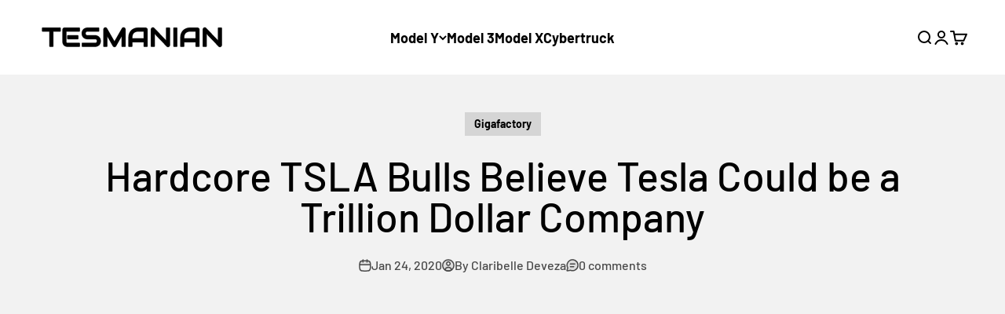

--- FILE ---
content_type: text/html; charset=utf-8
request_url: https://www.google.com/recaptcha/api2/aframe
body_size: 117
content:
<!DOCTYPE HTML><html><head><meta http-equiv="content-type" content="text/html; charset=UTF-8"></head><body><script nonce="IIBrOc2JpGgBlOSHLy29ug">/** Anti-fraud and anti-abuse applications only. See google.com/recaptcha */ try{var clients={'sodar':'https://pagead2.googlesyndication.com/pagead/sodar?'};window.addEventListener("message",function(a){try{if(a.source===window.parent){var b=JSON.parse(a.data);var c=clients[b['id']];if(c){var d=document.createElement('img');d.src=c+b['params']+'&rc='+(localStorage.getItem("rc::a")?sessionStorage.getItem("rc::b"):"");window.document.body.appendChild(d);sessionStorage.setItem("rc::e",parseInt(sessionStorage.getItem("rc::e")||0)+1);localStorage.setItem("rc::h",'1769807603298');}}}catch(b){}});window.parent.postMessage("_grecaptcha_ready", "*");}catch(b){}</script></body></html>

--- FILE ---
content_type: text/html; charset=utf-8
request_url: https://www.google.com/recaptcha/api2/aframe
body_size: -269
content:
<!DOCTYPE HTML><html><head><meta http-equiv="content-type" content="text/html; charset=UTF-8"></head><body><script nonce="qOL87Z1fkY6hQSJH8DhxGw">/** Anti-fraud and anti-abuse applications only. See google.com/recaptcha */ try{var clients={'sodar':'https://pagead2.googlesyndication.com/pagead/sodar?'};window.addEventListener("message",function(a){try{if(a.source===window.parent){var b=JSON.parse(a.data);var c=clients[b['id']];if(c){var d=document.createElement('img');d.src=c+b['params']+'&rc='+(localStorage.getItem("rc::a")?sessionStorage.getItem("rc::b"):"");window.document.body.appendChild(d);sessionStorage.setItem("rc::e",parseInt(sessionStorage.getItem("rc::e")||0)+1);localStorage.setItem("rc::h",'1769807603377');}}}catch(b){}});window.parent.postMessage("_grecaptcha_ready", "*");}catch(b){}</script></body></html>